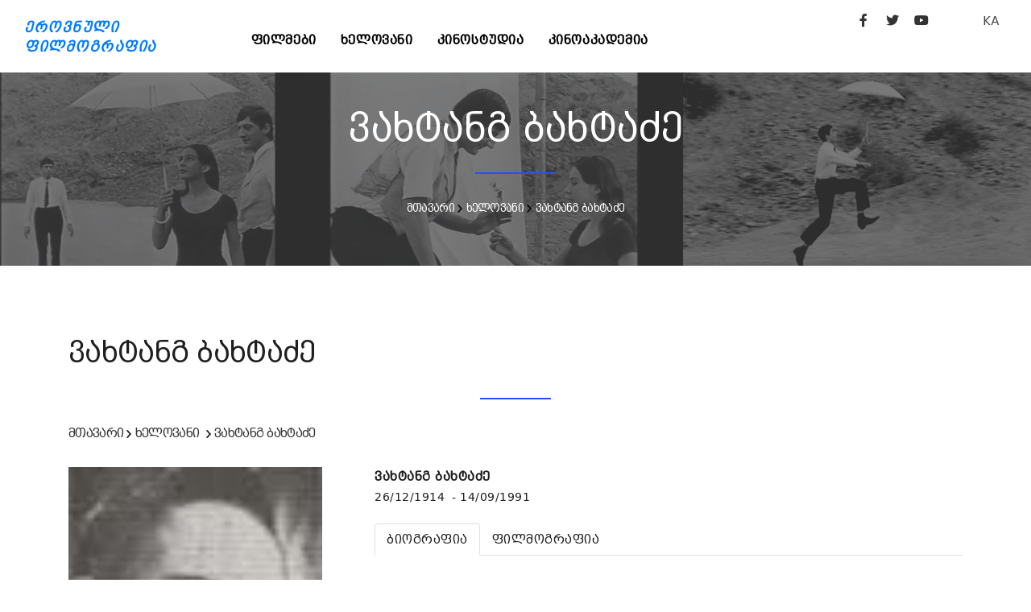

--- FILE ---
content_type: text/html; charset=UTF-8
request_url: http://geocinema.ge/ka/persons/5792
body_size: 4042
content:
<!DOCTYPE html>
<html lang="en">

<head>
  <base href="http://geocinema.ge/" />
	<meta name="viewport" content="width=device-width, initial-scale=1" />
	<meta http-equiv="content-type" content="text/html; charset=utf-8" />    
	<meta name="author" content="Digital" />    
	<meta name="description" content="">

	<link rel="apple-touch-icon" sizes="180x180" href="/uploads/apple-touch-icon.png">
	<link rel="icon" type="image/png" sizes="32x32" href="/uploads/favicon-32x32.png">
	<link rel="icon" type="image/png" sizes="16x16" href="/uploads/favicon-16x16.png">
	<link rel="manifest" href="/uploads/site.webmanifest">
		
    <meta http-equiv="X-UA-Compatible" content="IE=edge">
	<!-- Document title -->
	<title></title>
	<!-- Stylesheets & Fonts -->
	<link href="http://geocinema.ge/front/css/plugins.css" rel="stylesheet">
	<link href="http://geocinema.ge/front/css/style.css" rel="stylesheet">
	<link href="http://geocinema.ge/front/css/add.css" rel="stylesheet">
	<link href="http://geocinema.ge/front/css/fonts/fonts.css" rel="stylesheet">
</head>
<style>
	button.btn, .btn:not(.close):not(.mfp-close), a.btn:not([href]):not([tabindex]) {
		background-color:#555 !important;
		border:#555 !important;
		font-size:14px;
	}

	.btn-pr {
		background-color:#555 !important;
		border:#555 !important;
	}
	button.btn:hover, btn:hover, .btn-pr:hover {
		background-color:#888 !important;
		border:#888 !important;
	}
</style>
<body>
	<!-- Body Inner -->
	<div class="body-inner">
					<header id="header" data-fullwidth="true">
		<div class="header-inner" style="padding-top:10px;">
			<div class="container">
				<div id="logo" class="d-lg-block d-none"> <a href="http://geocinema.ge//ka/home"><span class="logo-default">ეროვნული<br />ფილმოგრაფია</span><span class="logo-dark">ეროვნული<br />ფილმოგრაფია</span></a> </div>
				<div class="header-extras">
					<div class="social-icons social-icons-colored-hover" style="float:left;">
						<ul>
							<li class="social-facebook"><a target="_blank" href="https://www.facebook.com/GeorgianNationalFilmCenter/"><i class="fab fa-facebook-f"></i></a></li>
							<li class="social-twitter"><a target="_blank" href="https://twitter.com/GNFC_"><i class="fab fa-twitter"></i></a></li>
							<li class="social-youtube"><a target="_blank" href="https://www.youtube.com/channel/UCUjqKWciX-tHy8wJXA9gFCA"><i class="fab fa-youtube"></i></a></li>
							<li style="margin-left:50px;">
								<div class="p-dropdown"> 
									<a href="#">KA</a>
									<ul class="p-dropdown-content">
										<li><a href="http://geocinema.ge//ka/persons/5792">georgian</a></li><li><a href="http://geocinema.ge//en/persons/5792">english</a></li>
									</ul>
								</div>
							</li>
						</ul>
					</div>
				</div>
				<div id="mainMenu-trigger"> <a class="lines-button x"><span class="lines"></span></a> </div>
				<!--Navigation-->
				<div id="mainMenu">
					<div class="container">
						<nav style="text-align:left; float:left; margin-left:100px;">
					  		<ul><li><a href="http://geocinema.ge//ka/movies">ფილმები</a></li><li><a href="http://geocinema.ge//ka/persons">ხელოვანი</a></li><li><a href="http://geocinema.ge//ka/filmstudios">კინოსტუდია</a></li><li><a href="http://geocinema.ge//ka/კინოკავშირი">კინოაკადემია</a></li></ul>
						</nav>
					</div>
				</div>
			</div>
		</div>
	</header>
	<style>
		.header-extras .p-dropdown .p-dropdown-content, .header-extras .p-dropdown ul.p-dropdown-content {				
			margin-top: 32px;					
		}		
		.p-dropdown-content li a {
			width:100px;
			font-size:14px;
		}			

		.social-icons li a:hover {
		  	background-color: #777;
		}
							
		.p-dropdown-content a:hover {
			color: #555;
		}			
							
		.p-dropdown-content li a:hover {
			color: #555;
		}			
							
		button.btn, .btn, .btn-pr {
			background:#555 !important;
			border:555 !important;
		}
		button.btn:hover, .btn:hover, .btn-pr:hover {
			background:#888 !important;
			border:888 !important;
		}
		.btn {
			background:#555 !important;
			border:555 !important;
		}
		.btn:hover {
			background:#888 !important;
			border:888 !important;
		}
	</style>			    	
    		<!--<img src="uploads/4.jpg" style="width:100%; margin-top:-100px;" />-->
	<style>
		.movie-list1 {
			background-image: url("uploads/panorama/4.png");
			background-size:cover;
			
		}
		

		.movie-list1 h2 a {
			color:white;
    		font-size: 16px;
		}
		
		.movie-list1 h3 a {
			color:white;
    		font-size: 14px;
		}
		
		.movie-list1 h2 {
			text-align:center;
			margin-top:40px;
		    font-family: 'BPG Excelsior Caps DejaVu 2010';
    		font-size: 16px;
    		line-height: 24px;
		}
		
		.movie-list1 h3 {
			text-align:center;
		    font-family: 'BPG Excelsior Caps DejaVu 2010';
    		font-size: 14px;
    		line-height: 24px;
		}
		
		.heading-text.heading-section h2:before {
			left:46%;
			width:8%;
		}
	</style>
    <section class="movie-list1" style="padding: 0 0 0 0;">
    	<div style="width:100%; height:240px; overflow:hidden; background:rgb(64,64,64,.7);">
	        <div class="col-lg-12">
	            <div class="heading-text heading-section">
	                <h2 style="color:white;">ვახტანგ ბახტაძე</h2>
	                <h3 style="color:white;"><span><a href="http://geocinema.ge//ka/home">მთავარი</a></span>&nbsp;<span><img src="front/img/textarrow.png" alt="icon"> <a href="http://geocinema.ge//ka/persons">ხელოვანი</a></span>&nbsp;<span><img src="front/img/textarrow.png" alt="icon"> <a href="http://geocinema.ge//ka/persons/5792">ვახტანგ ბახტაძე</a></span></h3>
	            </div>
	        </div>
    	</div>
    </section>
    <section class="movie-list">
        <div class="container">
            <div class="row  m-b-50">
                <div class="col-lg-12">
                    <div class="heading-text heading-section">
                        <h2>ვახტანგ ბახტაძე</h2>
                        <h3>
                        	<span><a href="http://geocinema.ge//ka/home">მთავარი</a></span>&nbsp;<span><img src="front/img/textarrow.png" alt="icon"> <a href="http://geocinema.ge//ka/persons">ხელოვანი</a></span>
                        	&nbsp;<span><img src="front/img/textarrow.png" alt="icon"> <a href="http://geocinema.ge//ka/persons/5792">ვახტანგ ბახტაძე</a></span>
                        </h3>
                    </div>
                </div>
                <div class="col-lg-12">
                    <div class="row">
                        <div class="col-lg-4">
								                        	<img src="uploads/old/person/kv634.jpg" style="width:90%;" alt="" title="">
                        							</div>
                        <div class="col-lg-8">
		                    <div class="row">
		                        <div class="col-lg-12">
		                        	<h3><b>ვახტანგ ბახტაძე</b></h3>
								</div>
		                        <div class="col-lg-12">
		                        	<h5>
		                        					                        		26/12/1914
		                        				                        					                        		&nbsp;-&nbsp;14/09/1991
		                        				                        	</h5>
								</div>
															</div>

                        	<style>
                        		h3 {
									font-family: 'BPG Excelsior Caps DejaVu 2010';
									font-size: 16px !important;
                           		}
                           		
								nav-tabs a.nav-link h3 {                           		
									color: #007bff !important;
								    background-color: #fff !important;                           		
								}
                           		
								nav-tabs a.nav-link.active h3 {
									color: #fff !important;
								    background-color: #007bff !important;                           		
								}
								
								nav-tabs a.nav-link:hover h3 {
									color: #fff;
								    background-color: #007bff;                           		
								}
                           		
                           		nav-tabs {
									margin-top:20px;
                           		}

                           		.tab-pane {
									padding-top:20px;
                           		}

                        	</style>
							<nav style="margin-top:20px;">
							  <div class="nav nav-tabs" id="nav-tab" role="tablist">
							    <a class="nav-item nav-link active" id="nav-home-tab" data-toggle="tab" href="#nav-home" role="tab" aria-controls="nav-home" aria-selected="true">
									<h3>ბიოგრაფია</h3>
							    </a>
							    <a class="nav-item nav-link" id="nav-starring-tab" data-toggle="tab" href="#nav-starring" role="tab" aria-controls="nav-starring" aria-selected="false">
									<h3>ფილმოგრაფია</h3>    	
							    </a>
							  </div>
							</nav>
							<div class="tab-content" id="nav-tabContent">
							  <div class="tab-pane fade show active" id="nav-home" role="tabpanel" aria-labelledby="nav-home-tab">.
			                    <div class="row">
			                        <div class="col-lg-12 movie-text" style="margin-top:0px;">
			                        	<p>
			                        		დაიბადა 1914 წლის 26 დეკემბერს. სწავლობდა ელექტროტექნიკუმში, ესწრებოდა მოსე თოიძის სამხატვრო სტუდიის მეცადინეობებს. 1933 წელს ჩააბარა თბილისის სამხატვრო აკადემიაში და იმავდროულად დაიწყო მოღვაწეობა ”საქართველოს სახკინმრეწვის” მულტსაამქროში. ექსტერნად დაამთავრა თბილისის სახელმწიფო უნივერსიტეტის ფილოლოგიის ფაკულტეტი. 1950 წლიდამ მოღვაწეოდბა კ/ს ”ქართულ ფილმში” ხელოვნების დამსახურებული მოღვაწე.
			                        	</p>
									</div>
								</div>
  							  </div>
							  <div class="tab-pane fade" id="nav-starring" role="tabpanel" aria-labelledby="nav-starring-tab">
			                    <div class="row">
			                        <div class="col-lg-12">
																											            <div class="row">
							                <div class="col-lg-12 movie-text">
												<h4><b>დამდგმელი რეჟისორია ფილმების:</b></h3>
											</div>
							                <div class="col-lg-12 movie-text">
								    			    
													<h5><a href="http://geocinema.ge//ka/movies/7002">ყურშა</a></h5>
												    
													<h5><a href="http://geocinema.ge//ka/movies/7091">ო, მოდა, მოდა...</a></h5>
																							</div>
										</div>
																																																									            <div class="row">
							                <div class="col-lg-12 movie-text">
												<h4><b>ანიმატორია ფილმების:</b></h3>
											</div>
							                <div class="col-lg-12 movie-text">
								    			    
													<h5><a href="http://geocinema.ge//ka/movies/7003">ნებიერი</a></h5>
												    
													<h5><a href="http://geocinema.ge//ka/movies/7048">ჯაფარა</a></h5>
												    
													<h5><a href="http://geocinema.ge//ka/movies/7000">სამი მეგობარი</a></h5>
																							</div>
										</div>
																																																										  	</div>
							  	</div>
							  </div>
							</div>
						</div>
                    </div>
                </div>
            </div>
    	</div>
	</section>
					<style>
	.footer p {
	    font-family: 'BPG Excelsior' !important; 
		text-align: justify;
		font-size: 12px;		
		color:#bbb;
	}
	.footer a {
	    font-family: 'BPG Excelsior' !important; 
		text-align: justify;
		font-size: 12px;		
		color:#bbb !important;
		text-decoration:none;
	}

	.footer a:hover {
		color:#fff !important;
	}
</style>
<footer id="footer">
	<div class="copyright-content" style="background-color:#222; padding:30px 0 0 0;">
		<div class="container">
			<div id="mainMenu">
				<div class="container">
					<div class="widget footer" style="margin-bottom: 0;">
	                    <div class="row">
	                        <div class="col-lg-12" style=" margin-bottom:10px;">
								<div class="widget-title" style="text-align:center; width:100%;">
									<a href="http://geocinema.ge//ka/home">
										<span class="logo-default" style="color:white !important; float: left; text-align: left;">ეროვნული ფილმოგრაფია</span>
									</a>
								</div>
							</div>
	                        <div class="col-lg-8">
	                        	<p>
									Geocinema.ge ქართული ფილმების საძიებო საიტია, სადაც შეგიძლიათ მოიძიოთ სასურველი ინფორმაცია ქართული ფილმებისა და მათი შემქმნელების შესახებ. მოგეხსენებათ, ეს ყველაფერი უამრავი მასალის თავმოყრას და მის საიტზე განთავსებას გულისხმობს. ასე რომ, მივმართავთ რეჟისორებსა და პროდიუსერებს: მეგობრებო, თუ გსურთ, თქვენი წვლილი შეიტანოთ სასურველი ინფორმაციის დროულად განთავსებაში, მზად ვართ თქვენთან თანამშრომლობისთვის! სრული ინფორმაცია თქვენი ფილმების შესახებ შეგიძლიათ გამოაგზავნოთ: 
									<br /><a href="mailto:s.kikaleishvili@gnfc.ge">s.kikaleishvili@gnfc.ge</a>
									<br /><a href="mailto:d.davitiani@gnfc.ge">d.davitiani@gnfc.ge</a>
	                        	</p>
							</div>
	                        <div class="col-lg-4">
								<div class="widget-title" style="text-align:left; float: right; ">
									<a href="http://gnfc.ge" target="_blank" style="float:right;">
										<img src="uploads/logo_gnfc-1-1.png" style="width: 200px; margin-top: 8px;" />
									</a>
									<div style="clear:both;"></div>
									<br />
		                        	<p style="white-space:nowrap; float:right; text-align:right;">
		                        		საქართველოს კინემატოგრაფიის ეროვნული ცენტრი, &#169; 2021
		                        		<br />
										სანაპიროს ქ. #4, IV სართული, თბილისი, 0105
		                        	</p>
								</div>
							</div>
	                        <div class="col-lg-12">
								<div class="widget-title">
		                        	<p>
										საიტზე განთავსებული ფოტო მასალა ეკუთვნის საქართველოს ეროვნულ კინოცენტრსა და საქართველოს ეროვნულ არქივს. ყველა უფლება დაცულია@საქართველოს ეროვნული კინოცენტრი. 		                        		
									</p>
								</div>
							</div>
						</div>
					</div>
				</div>
			</div>
		</div>
	</div>
</footer>
				<!--
	    include('front::partials.modal')
	    -->
	</div>

	<script src="http://geocinema.ge/front/js/jquery.js"></script>
	<script src="http://geocinema.ge/front/js/plugins.js"></script>
	<script src="http://geocinema.ge/front/js/functions.js"></script>

</body>

</html>